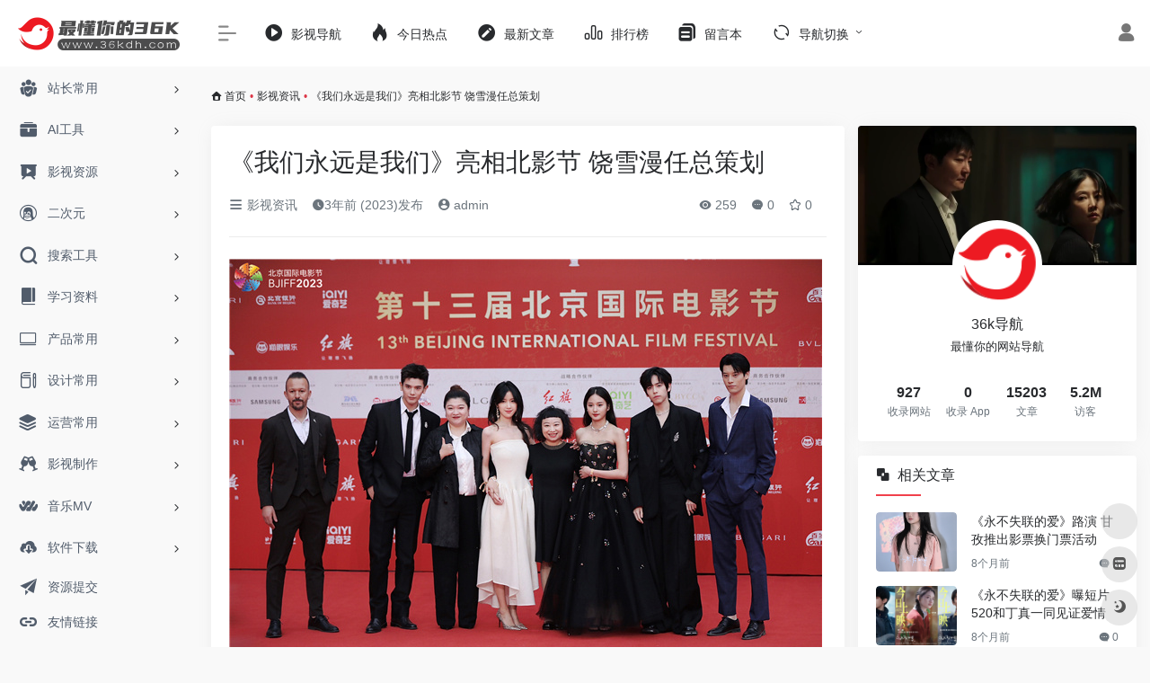

--- FILE ---
content_type: text/html; charset=UTF-8
request_url: https://36kdh.com/3830.html
body_size: 16685
content:
<!DOCTYPE html>
<html lang="zh-Hans" class="io-grey-mode">
<head> 
<script>
    var default_c = "io-grey-mode";
    var night = document.cookie.replace(/(?:(?:^|.*;\s*)io_night_mode\s*\=\s*([^;]*).*$)|^.*$/, "$1"); 
    try {
        if (night === "0") {
            document.documentElement.classList.add("io-black-mode");
            document.documentElement.classList.remove(default_c);
        } else {
            document.documentElement.classList.remove("io-black-mode");
            document.documentElement.classList.add(default_c);
        }
    } catch (_) {}
</script><meta charset="UTF-8">
<meta name="renderer" content="webkit">
<meta name="force-rendering" content="webkit">
<meta http-equiv="X-UA-Compatible" content="IE=edge, chrome=1">
<meta name="viewport" content="width=device-width, initial-scale=1.0, user-scalable=0, minimum-scale=1.0, maximum-scale=0.0, viewport-fit=cover">
<title>《我们永远是我们》亮相北影节 饶雪漫任总策划-36k导航</title>
<meta name="theme-color" content="#f9f9f9" />
<meta name="keywords" content="我们永远是我们,第13届北影节,饶雪漫" />
<meta name="description" content="1905电影网讯 近日，电影《我们永远是我们》亮相北影节开幕红毯，总策划饶雪漫，导演兼编剧夏孟，监制" />
<meta property="og:type" content="article">
<meta property="og:url" content="https://36kdh.com/3830.html"/> 
<meta property="og:title" content="《我们永远是我们》亮相北影节 饶雪漫任总策划-36k导航">
<meta property="og:description" content="1905电影网讯 近日，电影《我们永远是我们》亮相北影节开幕红毯，总策划饶雪漫，导演兼编剧夏孟，监制">
<meta property="og:image" content="https://image11.m1905.cn/uploadfile/2023/0424/20230424112451136938.jpg">
<meta property="og:site_name" content="36k导航">
<link rel="shortcut icon" href="https://36kdh.com/wp-content/uploads/2022/07/36kdh.png">
<link rel="apple-touch-icon" href="https://36kdh.com/wp-content/uploads/2022/07/36kdh.png">
<!--[if IE]><script src="https://36kdh.com/wp-content/themes/onenav/js/html5.min.js"></script><![endif]-->
<meta name='robots' content='max-image-preview:large' />
<link rel='dns-prefetch' href='//at.alicdn.com' />
<link rel="alternate" title="oEmbed (JSON)" type="application/json+oembed" href="https://36kdh.com/wp-json/oembed/1.0/embed?url=https%3A%2F%2F36kdh.com%2F3830.html" />
<link rel="alternate" title="oEmbed (XML)" type="text/xml+oembed" href="https://36kdh.com/wp-json/oembed/1.0/embed?url=https%3A%2F%2F36kdh.com%2F3830.html&#038;format=xml" />
<style id='wp-img-auto-sizes-contain-inline-css' type='text/css'>
img:is([sizes=auto i],[sizes^="auto," i]){contain-intrinsic-size:3000px 1500px}
/*# sourceURL=wp-img-auto-sizes-contain-inline-css */
</style>
<style id='classic-theme-styles-inline-css' type='text/css'>
/*! This file is auto-generated */
.wp-block-button__link{color:#fff;background-color:#32373c;border-radius:9999px;box-shadow:none;text-decoration:none;padding:calc(.667em + 2px) calc(1.333em + 2px);font-size:1.125em}.wp-block-file__button{background:#32373c;color:#fff;text-decoration:none}
/*# sourceURL=/wp-includes/css/classic-themes.min.css */
</style>
<link rel='stylesheet' id='iconfont-css' href='https://36kdh.com/wp-content/themes/onenav/css/iconfont.css?ver=4.1806' type='text/css' media='all' />
<link rel='stylesheet' id='iconfont-io-1-css' href='//at.alicdn.com/t/font_1620678_18rbnd2homc.css' type='text/css' media='all' />
<link rel='stylesheet' id='bootstrap-css' href='https://36kdh.com/wp-content/themes/onenav/css/bootstrap.min.css?ver=4.1806' type='text/css' media='all' />
<link rel='stylesheet' id='lightbox-css' href='https://36kdh.com/wp-content/themes/onenav/css/jquery.fancybox.min.css?ver=4.1806' type='text/css' media='all' />
<link rel='stylesheet' id='style-css' href='https://36kdh.com/wp-content/themes/onenav/css/style.min.css?ver=4.1806' type='text/css' media='all' />
<script type="text/javascript" src="https://36kdh.com/wp-content/themes/onenav/js/jquery.min.js?ver=4.1806" id="jquery-js"></script>
<script type="text/javascript" id="jquery-js-after">
/* <![CDATA[ */
/* <![CDATA[ */ 
        function loadFunc(func) {if (document.all){window.attachEvent("onload",func);}else{window.addEventListener("load",func,false);}}   
        /* ]]]]><![CDATA[> */
//# sourceURL=jquery-js-after
/* ]]> */
</script>
<link rel="canonical" href="https://36kdh.com/3830.html" />
<script charset="UTF-8" id="LA_COLLECT" src="//sdk.51.la/js-sdk-pro.min.js"></script>
                <script>LA.init({id: "Jjn9lgLFM34zDS87",ck: "Jjn9lgLFM34zDS87"})</script><style>.customize-width{max-width:1900px}.sidebar-nav{width:220px}@media (min-width: 768px){.main-content{margin-left:220px;}.main-content .page-header{left:220px;}}</style><!-- 自定义代码 -->
<script>
var _hmt = _hmt || [];
(function() {
  var hm = document.createElement("script");
  hm.src = "https://hm.baidu.com/hm.js?ba9fadd1dceb65aa3ce69ac70341b246";
  var s = document.getElementsByTagName("script")[0]; 
  s.parentNode.insertBefore(hm, s);
})();
</script>
<script charset="UTF-8" id="LA_COLLECT" src="/wp-content/themes/onenav/js/js-sdk-pro.min.js"></script>
<script>LA.init({id:"Jjn9lgLFM34zDS87",ck:"Jjn9lgLFM34zDS87"})</script><!-- end 自定义代码 -->
</head> 
<body class="wp-singular post-template-default single single-post postid-3830 single-format-image wp-theme-onenav sidebar_right post postformat-image">
        <div id="sidebar" class="sticky sidebar-nav fade">
            <div class="modal-dialog h-100  sidebar-nav-inner">
                <div class="sidebar-logo border-bottom border-color">
                    <!-- logo -->
                    <div class="logo overflow-hidden">
                                                <a href="https://36kdh.com" class="logo-expanded">
                            <img src="https://36kdh.com/wp-content/uploads/2022/06/35467567.png" height="40" class="logo-light" alt="36k导航">
                            <img src="https://36kdh.com/wp-content/uploads/2022/06/灰.png" height="40" class="logo-dark d-none" alt="36k导航">
                        </a>
                        <a href="https://36kdh.com" class="logo-collapsed">
                            <img src="https://36kdh.com/wp-content/uploads/2022/07/36kdh.png" height="40" class="logo-light" alt="36k导航">
                            <img src="https://36kdh.com/wp-content/uploads/2022/07/36kdh.png" height="40" class="logo-dark d-none" alt="36k导航">
                        </a>
                    </div>
                    <!-- logo end -->
                </div>
                <div class="sidebar-menu flex-fill">
                    <div class="sidebar-scroll" >
                        <div class="sidebar-menu-inner">
                            <ul> 
                                                                                                        <li class="sidebar-item">
                                                                                        <a href="https://36kdh.com/#term-49" class="" data-change="https://36kdh.com/#term-49">
                                                <i class="io io-tuandui icon-fw icon-lg"></i>
                                                <span>站长常用</span>
                                            </a>
                                            <i class="iconfont icon-arrow-r-m sidebar-more text-sm"></i>
                                            <ul >
                                             
                                                <li>
                                                    <a href="https://36kdh.com/#term-49-52" class=""><span>看直播</span></a>
                                                </li>
                                             
                                                <li>
                                                    <a href="https://36kdh.com/#term-49-50" class=""><span>听音乐</span></a>
                                                </li>
                                             
                                                <li>
                                                    <a href="https://36kdh.com/#term-49-51" class=""><span>看电影</span></a>
                                                </li>
                                             
                                                <li>
                                                    <a href="https://36kdh.com/#term-49-53" class=""><span>花钱购物</span></a>
                                                </li>
                                             
                                                <li>
                                                    <a href="https://36kdh.com/#term-49-55" class=""><span>出行旅游</span></a>
                                                </li>
                                             
                                                <li>
                                                    <a href="https://36kdh.com/#term-49-56" class=""><span>口碑外卖</span></a>
                                                </li>
                                             
                                                <li>
                                                    <a href="https://36kdh.com/#term-49-54" class=""><span>社交论坛</span></a>
                                                </li>
                                             
                                                <li>
                                                    <a href="https://36kdh.com/#term-49-57" class=""><span>其他工具</span></a>
                                                </li>
                                                                                        </ul>
                                        </li>
                                                                        <li class="sidebar-item">
                                                                                        <a href="https://36kdh.com/#term-14196" class="" data-change="https://36kdh.com/#term-14196">
                                                <i class="io io-gongju icon-fw icon-lg"></i>
                                                <span>AI工具</span>
                                            </a>
                                            <i class="iconfont icon-arrow-r-m sidebar-more text-sm"></i>
                                            <ul >
                                             
                                                <li>
                                                    <a href="https://36kdh.com/#term-14196-16949" class=""><span>AI推荐</span></a>
                                                </li>
                                                                                        </ul>
                                        </li>
                                                                        <li class="sidebar-item">
                                                                                        <a href="https://36kdh.com/#term-9" class="" data-change="https://36kdh.com/#term-9">
                                                <i class="io io-yanshi icon-fw icon-lg"></i>
                                                <span>影视资源</span>
                                            </a>
                                            <i class="iconfont icon-arrow-r-m sidebar-more text-sm"></i>
                                            <ul >
                                             
                                                <li>
                                                    <a href="https://36kdh.com/#term-9-267" class=""><span>在线影视</span></a>
                                                </li>
                                             
                                                <li>
                                                    <a href="https://36kdh.com/#term-9-64" class=""><span>4K蓝光</span></a>
                                                </li>
                                             
                                                <li>
                                                    <a href="https://36kdh.com/#term-9-66" class=""><span>美剧</span></a>
                                                </li>
                                             
                                                <li>
                                                    <a href="https://36kdh.com/#term-9-67" class=""><span>日韩剧</span></a>
                                                </li>
                                             
                                                <li>
                                                    <a href="https://36kdh.com/#term-9-7" class=""><span>影视名站</span></a>
                                                </li>
                                             
                                                <li>
                                                    <a href="https://36kdh.com/#term-9-8" class=""><span>电影下载</span></a>
                                                </li>
                                             
                                                <li>
                                                    <a href="https://36kdh.com/#term-9-68" class=""><span>纪录片</span></a>
                                                </li>
                                             
                                                <li>
                                                    <a href="https://36kdh.com/#term-9-69" class=""><span>短片视频</span></a>
                                                </li>
                                             
                                                <li>
                                                    <a href="https://36kdh.com/#term-9-70" class=""><span>字幕</span></a>
                                                </li>
                                             
                                                <li>
                                                    <a href="https://36kdh.com/#term-9-71" class=""><span>影视资讯</span></a>
                                                </li>
                                             
                                                <li>
                                                    <a href="https://36kdh.com/#term-9-72" class=""><span>影评解说</span></a>
                                                </li>
                                                                                        </ul>
                                        </li>
                                                                        <li class="sidebar-item">
                                                                                        <a href="https://36kdh.com/#term-42" class="" data-change="https://36kdh.com/#term-42">
                                                <i class="iconfont icon-linux icon-fw icon-lg"></i>
                                                <span>二次元</span>
                                            </a>
                                            <i class="iconfont icon-arrow-r-m sidebar-more text-sm"></i>
                                            <ul >
                                             
                                                <li>
                                                    <a href="https://36kdh.com/#term-42-43" class=""><span>动漫影音</span></a>
                                                </li>
                                             
                                                <li>
                                                    <a href="https://36kdh.com/#term-42-44" class=""><span>动漫下载</span></a>
                                                </li>
                                             
                                                <li>
                                                    <a href="https://36kdh.com/#term-42-46" class=""><span>漫画</span></a>
                                                </li>
                                             
                                                <li>
                                                    <a href="https://36kdh.com/#term-42-2853" class=""><span>漫图</span></a>
                                                </li>
                                             
                                                <li>
                                                    <a href="https://36kdh.com/#term-42-47" class=""><span>社区</span></a>
                                                </li>
                                                                                        </ul>
                                        </li>
                                                                        <li class="sidebar-item">
                                                                                        <a href="https://36kdh.com/#term-18" class="" data-change="https://36kdh.com/#term-18">
                                                <i class="iconfont icon-search icon-fw icon-lg"></i>
                                                <span>搜索工具</span>
                                            </a>
                                            <i class="iconfont icon-arrow-r-m sidebar-more text-sm"></i>
                                            <ul >
                                             
                                                <li>
                                                    <a href="https://36kdh.com/#term-18-124" class=""><span>网盘搜索</span></a>
                                                </li>
                                             
                                                <li>
                                                    <a href="https://36kdh.com/#term-18-119" class=""><span>聚合搜索</span></a>
                                                </li>
                                             
                                                <li>
                                                    <a href="https://36kdh.com/#term-18-120" class=""><span>BT搜索</span></a>
                                                </li>
                                             
                                                <li>
                                                    <a href="https://36kdh.com/#term-18-121" class=""><span>图书搜索</span></a>
                                                </li>
                                             
                                                <li>
                                                    <a href="https://36kdh.com/#term-18-122" class=""><span>小说搜索</span></a>
                                                </li>
                                             
                                                <li>
                                                    <a href="https://36kdh.com/#term-18-123" class=""><span>图片搜索</span></a>
                                                </li>
                                             
                                                <li>
                                                    <a href="https://36kdh.com/#term-18-125" class=""><span>信息查询</span></a>
                                                </li>
                                                                                        </ul>
                                        </li>
                                                                        <li class="sidebar-item">
                                                                                        <a href="https://36kdh.com/#term-14" class="" data-change="https://36kdh.com/#term-14">
                                                <i class="io io-book icon-fw icon-lg"></i>
                                                <span>学习资料</span>
                                            </a>
                                            <i class="iconfont icon-arrow-r-m sidebar-more text-sm"></i>
                                            <ul >
                                             
                                                <li>
                                                    <a href="https://36kdh.com/#term-14-58" class=""><span>向上学习</span></a>
                                                </li>
                                             
                                                <li>
                                                    <a href="https://36kdh.com/#term-14-60" class=""><span>数学</span></a>
                                                </li>
                                             
                                                <li>
                                                    <a href="https://36kdh.com/#term-14-61" class=""><span>写作</span></a>
                                                </li>
                                             
                                                <li>
                                                    <a href="https://36kdh.com/#term-14-59" class=""><span>公务员</span></a>
                                                </li>
                                             
                                                <li>
                                                    <a href="https://36kdh.com/#term-14-62" class=""><span>公开课</span></a>
                                                </li>
                                             
                                                <li>
                                                    <a href="https://36kdh.com/#term-14-63" class=""><span>其他资料</span></a>
                                                </li>
                                                                                        </ul>
                                        </li>
                                                                        <li class="sidebar-item">
                                                                                        <a href="https://36kdh.com/#term-84" class="" data-change="https://36kdh.com/#term-84">
                                                <i class="iconfont icon-huabanfuben icon-fw icon-lg"></i>
                                                <span>产品常用</span>
                                            </a>
                                            <i class="iconfont icon-arrow-r-m sidebar-more text-sm"></i>
                                            <ul >
                                             
                                                <li>
                                                    <a href="https://36kdh.com/#term-84-110" class=""><span>思维导图</span></a>
                                                </li>
                                             
                                                <li>
                                                    <a href="https://36kdh.com/#term-84-112" class=""><span>产品设计</span></a>
                                                </li>
                                             
                                                <li>
                                                    <a href="https://36kdh.com/#term-84-2676" class=""><span>界面设计</span></a>
                                                </li>
                                             
                                                <li>
                                                    <a href="https://36kdh.com/#term-84-2677" class=""><span>网页设计</span></a>
                                                </li>
                                             
                                                <li>
                                                    <a href="https://36kdh.com/#term-84-2463" class=""><span>产品协作</span></a>
                                                </li>
                                             
                                                <li>
                                                    <a href="https://36kdh.com/#term-84-111" class=""><span>学习参考</span></a>
                                                </li>
                                             
                                                <li>
                                                    <a href="https://36kdh.com/#term-84-113" class=""><span>产品资讯</span></a>
                                                </li>
                                                                                        </ul>
                                        </li>
                                                                        <li class="sidebar-item">
                                                                                        <a href="https://36kdh.com/#term-19" class="" data-change="https://36kdh.com/#term-19">
                                                <i class="io io-change icon-fw icon-lg"></i>
                                                <span>设计常用</span>
                                            </a>
                                            <i class="iconfont icon-arrow-r-m sidebar-more text-sm"></i>
                                            <ul >
                                             
                                                <li>
                                                    <a href="https://36kdh.com/#term-19-75" class=""><span>设计工具</span></a>
                                                </li>
                                             
                                                <li>
                                                    <a href="https://36kdh.com/#term-19-2678" class=""><span>UI素材</span></a>
                                                </li>
                                             
                                                <li>
                                                    <a href="https://36kdh.com/#term-19-73" class=""><span>图库</span></a>
                                                </li>
                                             
                                                <li>
                                                    <a href="https://36kdh.com/#term-19-76" class=""><span>图标</span></a>
                                                </li>
                                             
                                                <li>
                                                    <a href="https://36kdh.com/#term-19-74" class=""><span>在线工具</span></a>
                                                </li>
                                             
                                                <li>
                                                    <a href="https://36kdh.com/#term-19-78" class=""><span>在线配色</span></a>
                                                </li>
                                             
                                                <li>
                                                    <a href="https://36kdh.com/#term-19-82" class=""><span>界面灵感</span></a>
                                                </li>
                                             
                                                <li>
                                                    <a href="https://36kdh.com/#term-19-81" class=""><span>灵感创意</span></a>
                                                </li>
                                             
                                                <li>
                                                    <a href="https://36kdh.com/#term-19-83" class=""><span>网页灵感</span></a>
                                                </li>
                                             
                                                <li>
                                                    <a href="https://36kdh.com/#term-19-79" class=""><span>设计社区</span></a>
                                                </li>
                                             
                                                <li>
                                                    <a href="https://36kdh.com/#term-19-77" class=""><span>设计教程</span></a>
                                                </li>
                                                                                        </ul>
                                        </li>
                                                                        <li class="sidebar-item">
                                                                                        <a href="https://36kdh.com/#term-15" class="" data-change="https://36kdh.com/#term-15">
                                                <i class="iconfont icon-category icon-fw icon-lg"></i>
                                                <span>运营常用</span>
                                            </a>
                                            <i class="iconfont icon-arrow-r-m sidebar-more text-sm"></i>
                                            <ul >
                                             
                                                <li>
                                                    <a href="https://36kdh.com/#term-15-109" class=""><span>自媒体</span></a>
                                                </li>
                                             
                                                <li>
                                                    <a href="https://36kdh.com/#term-15-104" class=""><span>热点数据</span></a>
                                                </li>
                                             
                                                <li>
                                                    <a href="https://36kdh.com/#term-15-100" class=""><span>在线工具</span></a>
                                                </li>
                                             
                                                <li>
                                                    <a href="https://36kdh.com/#term-15-102" class=""><span>排版工具</span></a>
                                                </li>
                                             
                                                <li>
                                                    <a href="https://36kdh.com/#term-15-106" class=""><span>二维码生成</span></a>
                                                </li>
                                             
                                                <li>
                                                    <a href="https://36kdh.com/#term-15-105" class=""><span>视频剪辑</span></a>
                                                </li>
                                             
                                                <li>
                                                    <a href="https://36kdh.com/#term-15-101" class=""><span>seo工具</span></a>
                                                </li>
                                             
                                                <li>
                                                    <a href="https://36kdh.com/#term-15-103" class=""><span>收集数据</span></a>
                                                </li>
                                             
                                                <li>
                                                    <a href="https://36kdh.com/#term-15-107" class=""><span>在线协作</span></a>
                                                </li>
                                             
                                                <li>
                                                    <a href="https://36kdh.com/#term-15-108" class=""><span>运营资讯</span></a>
                                                </li>
                                                                                        </ul>
                                        </li>
                                                                        <li class="sidebar-item">
                                                                                        <a href="https://36kdh.com/#term-20" class="" data-change="https://36kdh.com/#term-20">
                                                <i class="iconfont icon-links icon-fw icon-lg"></i>
                                                <span>影视制作</span>
                                            </a>
                                            <i class="iconfont icon-arrow-r-m sidebar-more text-sm"></i>
                                            <ul >
                                             
                                                <li>
                                                    <a href="https://36kdh.com/#term-20-126" class=""><span>影视素材</span></a>
                                                </li>
                                             
                                                <li>
                                                    <a href="https://36kdh.com/#term-20-128" class=""><span>剪辑相关</span></a>
                                                </li>
                                             
                                                <li>
                                                    <a href="https://36kdh.com/#term-20-129" class=""><span>渲染平台</span></a>
                                                </li>
                                             
                                                <li>
                                                    <a href="https://36kdh.com/#term-20-127" class=""><span>软件插件</span></a>
                                                </li>
                                             
                                                <li>
                                                    <a href="https://36kdh.com/#term-20-130" class=""><span>学习论坛</span></a>
                                                </li>
                                                                                        </ul>
                                        </li>
                                                                        <li class="sidebar-item">
                                                                                        <a href="https://36kdh.com/#term-21" class="" data-change="https://36kdh.com/#term-21">
                                                <i class="io io-iowen icon-fw icon-lg"></i>
                                                <span>音乐MV</span>
                                            </a>
                                            <i class="iconfont icon-arrow-r-m sidebar-more text-sm"></i>
                                            <ul >
                                             
                                                <li>
                                                    <a href="https://36kdh.com/#term-21-114" class=""><span>在线音乐</span></a>
                                                </li>
                                             
                                                <li>
                                                    <a href="https://36kdh.com/#term-21-866" class=""><span>音乐下载</span></a>
                                                </li>
                                             
                                                <li>
                                                    <a href="https://36kdh.com/#term-21-116" class=""><span>高清MV</span></a>
                                                </li>
                                             
                                                <li>
                                                    <a href="https://36kdh.com/#term-21-117" class=""><span>电台FM</span></a>
                                                </li>
                                             
                                                <li>
                                                    <a href="https://36kdh.com/#term-21-118" class=""><span>其他音乐</span></a>
                                                </li>
                                                                                        </ul>
                                        </li>
                                                                        <li class="sidebar-item">
                                                                                        <a href="https://36kdh.com/#term-16" class="" data-change="https://36kdh.com/#term-16">
                                                <i class="io io-xiazai1 icon-fw icon-lg"></i>
                                                <span>软件下载</span>
                                            </a>
                                            <i class="iconfont icon-arrow-r-m sidebar-more text-sm"></i>
                                            <ul >
                                             
                                                <li>
                                                    <a href="https://36kdh.com/#term-16-45" class=""><span>游戏下载</span></a>
                                                </li>
                                             
                                                <li>
                                                    <a href="https://36kdh.com/#term-16-94" class=""><span>资源站</span></a>
                                                </li>
                                             
                                                <li>
                                                    <a href="https://36kdh.com/#term-16-923" class=""><span>下载站</span></a>
                                                </li>
                                             
                                                <li>
                                                    <a href="https://36kdh.com/#term-16-95" class=""><span>破解站</span></a>
                                                </li>
                                             
                                                <li>
                                                    <a href="https://36kdh.com/#term-16-907" class=""><span>电脑软件</span></a>
                                                </li>
                                             
                                                <li>
                                                    <a href="https://36kdh.com/#term-16-96" class=""><span>安卓下载</span></a>
                                                </li>
                                             
                                                <li>
                                                    <a href="https://36kdh.com/#term-16-97" class=""><span>苹果下载</span></a>
                                                </li>
                                             
                                                <li>
                                                    <a href="https://36kdh.com/#term-16-98" class=""><span>下载工具</span></a>
                                                </li>
                                             
                                                <li>
                                                    <a href="https://36kdh.com/#term-16-99" class=""><span>网页插件</span></a>
                                                </li>
                                                                                        </ul>
                                        </li>
                                                                        <li class="sidebar-item">
                                                                                        <a href="https://36kdh.com/#term-86" class="" data-change="https://36kdh.com/#term-86">
                                                <i class="iconfont icon-globe icon-fw icon-lg"></i>
                                                <span>导航网址</span>
                                            </a>
                                            <i class="iconfont icon-arrow-r-m sidebar-more text-sm"></i>
                                            <ul >
                                             
                                                <li>
                                                    <a href="https://36kdh.com/#term-86-87" class=""><span>综合</span></a>
                                                </li>
                                             
                                                <li>
                                                    <a href="https://36kdh.com/#term-86-88" class=""><span>学习</span></a>
                                                </li>
                                             
                                                <li>
                                                    <a href="https://36kdh.com/#term-86-89" class=""><span>学术</span></a>
                                                </li>
                                             
                                                <li>
                                                    <a href="https://36kdh.com/#term-86-91" class=""><span>影视</span></a>
                                                </li>
                                             
                                                <li>
                                                    <a href="https://36kdh.com/#term-86-93" class=""><span>产品</span></a>
                                                </li>
                                             
                                                <li>
                                                    <a href="https://36kdh.com/#term-86-90" class=""><span>设计</span></a>
                                                </li>
                                             
                                                <li>
                                                    <a href="https://36kdh.com/#term-86-92" class=""><span>运营</span></a>
                                                </li>
                                                                                        </ul>
                                        </li>
                                                                        <li class="sidebar-item">
                                                                                        <a href="https://36kdh.com/#term-15838" class="" data-change="https://36kdh.com/#term-15838">
                                                <i class="iconfont icon-category icon-fw icon-lg"></i>
                                                <span>乱七八糟</span>
                                            </a>
                                            <i class="iconfont icon-arrow-r-m sidebar-more text-sm"></i>
                                            <ul >
                                             
                                                <li>
                                                    <a href="https://36kdh.com/#term-15838-85" class=""><span>未分类</span></a>
                                                </li>
                                             
                                                <li>
                                                    <a href="https://36kdh.com/#term-15838-15839" class=""><span>失效站点</span></a>
                                                </li>
                                                                                        </ul>
                                        </li>
                                 
                            </ul>
                        </div>
                    </div>
                </div>
                <div class="border-top py-2 border-color">
                    <div class="flex-bottom">
                        <ul> 
                            <li id="menu-item-64" class="menu-item menu-item-type-post_type menu-item-object-page menu-item-64 sidebar-item"><a href="https://36kdh.com/tijiao">
        <i class="iconfont icon-tougao icon-fw icon-lg"></i>
                <span>资源提交</span></a></li>
<li id="menu-item-65" class="menu-item menu-item-type-post_type menu-item-object-page menu-item-65 sidebar-item"><a href="https://36kdh.com/links">
        <i class="iconfont icon-url icon-fw icon-lg"></i>
                <span>友情链接</span></a></li>
 
                        </ul>
                    </div>
                </div>
            </div>
        </div>
        <div class="main-content flex-fill">    <div class=" header-nav">
        <div id="header" class="page-header sticky">
            <div class="navbar navbar-expand-md">
                <div class="container-fluid p-0 position-relative">
                    <div class="position-absolute w-100 text-center">
                        <a href="https://36kdh.com" class="navbar-brand d-md-none m-0" title="36k导航">
                            <img src="https://36kdh.com/wp-content/uploads/2022/06/35467567.png" class="logo-light" alt="36k导航" height="30">
                            <img src="https://36kdh.com/wp-content/uploads/2022/06/灰.png" class="logo-dark d-none" alt="36k导航" height="30">
                        </a>
                    </div>
                    <div class="nav-item d-md-none mobile-menu py-2 position-relative"><a href="javascript:" id="sidebar-switch" data-toggle="modal" data-target="#sidebar"><i class="iconfont icon-classification icon-lg"></i></a></div>                    <div class="collapse navbar-collapse order-2 order-md-1">
                        <div class="header-mini-btn">
                            <label>
                                <input id="mini-button" type="checkbox" checked="checked">
                                <svg viewBox="0 0 100 100" xmlns="http://www.w3.org/2000/svg"> 
                                    <path class="line--1" d="M0 40h62c18 0 18-20-17 5L31 55"></path>
                                    <path class="line--2" d="M0 50h80"></path>
                                    <path class="line--3" d="M0 60h62c18 0 18 20-17-5L31 45"></path>
                                </svg>
                            </label>
                        
                        </div>
                                                <ul class="navbar-nav navbar-top site-menu mr-4">
                            <li id="menu-item-1779" class="menu-item menu-item-type-custom menu-item-object-custom menu-item-1779"><a href="https://klyingshi1.com/">
        <i class="io io-caozuoshili icon-fw icon-lg"></i>
                <span>影视导航</span></a></li>
<li id="menu-item-201" class="menu-item menu-item-type-custom menu-item-object-custom menu-item-201"><a href="https://36kdh.com/hotnews/">
        <i class="iconfont icon-hot icon-fw icon-lg"></i>
                <span>今日热点</span></a></li>
<li id="menu-item-84" class="menu-item menu-item-type-post_type menu-item-object-page menu-item-84"><a href="https://36kdh.com/wenzhang">
        <i class="iconfont icon-modify icon-fw icon-lg"></i>
                <span>最新文章</span></a></li>
<li id="menu-item-85" class="menu-item menu-item-type-post_type menu-item-object-page menu-item-85"><a href="https://36kdh.com/paihangban">
        <i class="io io-rankings icon-fw icon-lg"></i>
                <span>排行榜</span></a></li>
<li id="menu-item-196" class="menu-item menu-item-type-post_type menu-item-object-page menu-item-196"><a href="https://36kdh.com/%e7%95%99%e8%a8%80%e6%9c%ac">
        <i class="iconfont icon-instructions icon-fw icon-lg"></i>
                <span>留言本</span></a></li>
<li id="menu-item-14167" class="menu-item menu-item-type-custom menu-item-object-custom menu-item-home menu-item-has-children menu-item-14167"><a href="https://36kdh.com/#">
        <i class="iconfont icon-refresh icon-fw icon-lg"></i>
                <span>导航切换</span></a>
<ul class="sub-menu">
	<li id="menu-item-14168" class="menu-item menu-item-type-post_type menu-item-object-page menu-item-14168"><a href="https://36kdh.com/ai">
        <i class="iconfont icon-smiley-circle icon-fw icon-lg"></i>
                <span>ai导航</span></a></li>
</ul>
</li>
 
                        </ul>
                    </div>
                    <ul class="nav navbar-menu text-xs order-1 order-md-2 position-relative">
                                                                            <li class="nav-login ml-3 ml-md-4">
                                <a href="https://36kdh.com/login/?redirect_to=https://36kdh.com/3830.html" title="登录"><i class="iconfont icon-user icon-lg"></i></a>
                            </li>
                                                                                            </ul>
                </div>
            </div>
        </div>
        <div class="placeholder"></div>
            </div>
  <div id="content" class="container my-3 my-md-4">
    <nav class="text-xs mb-3 mb-md-4"  aria-label="breadcrumb"><i class="iconfont icon-home"></i> <a class="crumbs" href="https://36kdh.com/">首页</a><i class="text-danger px-1">•</i><a href="https://36kdh.com/yingshizx" rel="category tag">影视资讯</a><i class="text-danger px-1">•</i><span aria-current="page">《我们永远是我们》亮相北影节 饶雪漫任总策划</span></nav>    <main class="content" role="main">
    <div class="content-wrap">
        <div class="content-layout">
                <div class="panel card">
        <div class="card-body">
        <div class="panel-header mb-4"><h1 class="h3 mb-3">《我们永远是我们》亮相北影节 饶雪漫任总策划</h1><div class="d-flex flex-fill text-muted text-sm pb-4 border-bottom border-t"><span class="mr-3 d-none d-sm-block"><a href="https://36kdh.com/yingshizx"><i class="iconfont icon-classification"></i> 影视资讯</a></span><span class="mr-3"><i class="iconfont icon-time"></i><span title="2023年4月24日 pm5:55发布">3年前 (2023)发布</span></span><span class="mr-3"><a href="https://36kdh.com/author/1" title="admin"><i class="iconfont icon-user-circle"></i> admin</a></span><div class="flex-fill"></div><span class="views mr-3"><i class="iconfont icon-chakan"></i> 259</span><span class="mr-3"><a class="smooth-n" href="#comments"> <i class="iconfont icon-comment"></i> 0</a></span>
                <span class="mr-3"><a class="btn-like btn-link-like " href="javascript:;" data-action="post_star" data-post_type="post" data-id="3830" data-ticket="509fb67628"><i class="star-ico iconfont icon-collection-line"></i> <span class="star-count-3830">0</span></a></span></div></div>                <div class="panel-body single mt-2"> 
            <img decoding="async" data-src="https://image11.m1905.cn/uploadfile/2023/0424/20230424112441851683.jpg" src="https://36kdh.com/wp-content/themes/onenav/images/t.png" alt="《我们永远是我们》亮相北影节 饶雪漫任总策划" style="margin: 0 auto" />
</p>
<p><strong>1905电影网讯</strong> 近日，电影《<a class="external" href="https://36kdh.com/tag/%e6%88%91%e4%bb%ac%e6%b0%b8%e8%bf%9c%e6%98%af%e6%88%91%e4%bb%ac" title="查看与 我们永远是我们 相关的文章" target="_blank">我们永远是我们</a>》亮相北影节开幕红毯，总策划<a class="external" href="https://36kdh.com/tag/%e9%a5%b6%e9%9b%aa%e6%bc%ab" title="查看与 饶雪漫 相关的文章" target="_blank">饶雪漫</a>，导演兼编剧夏孟，监制夏钢，主演米咪、陈昕葳、姚弛、胡春杨等亮相。</p>
</p>
<p>影片讲述了敏感细腻、自律清醒的明艳拽姐路美丽（米咪 饰）和真诚善良、性格怯懦恋爱脑的甜妹司天怡（陈昕葳 饰）两个性格迥异的儿时玩伴在遭遇人生的重大变故后重逢，彼此陪伴踏上治愈伤痛的旅途的故事。尽管一路历经种种麻烦坎坷，但两人仍然不离不弃为爱奋力一搏，最终在旅途中找回了生活的勇气，遇见真爱开启全新的人生。</p>
</p>
<img decoding="async" data-src="https://image11.m1905.cn/uploadfile/2023/0424/20230424112447239712.jpg" src="https://36kdh.com/wp-content/themes/onenav/images/t.png" alt="《我们永远是我们》亮相北影节 饶雪漫任总策划" style="margin: 0 auto" />
</p>
<p>总策划饶雪漫作为著名作家、编剧，曾参与了制作了电影《左耳》《大约在冬季》《秘果》等一众华语青春爱情代表影片，同时旗下公司拥有海量影视文学IP。导演兼编剧夏孟是北京电影学院导演系硕士研究生，专业科班出身；而监制夏钢更是知名导演，两届中国电影金鸡奖最佳导演获得者。</p>
</p>
<img decoding="async" data-src="https://image11.m1905.cn/uploadfile/2023/0424/20230424112451136938.jpg" src="https://36kdh.com/wp-content/themes/onenav/images/t.png" alt="《我们永远是我们》亮相北影节 饶雪漫任总策划" style="margin: 0 auto" />
</p>
<p>影片作为一部轻喜剧电影，聚集了黑色幽默、公路、浪漫爱情、闺蜜情等元素，避开了以往爱情电影的一贯套路，以真诚和真实去讲述爱情、友情和宿命，探讨面对失恋、疾病，女性应该如何自我开解，给予身处迷茫困顿的当代年轻人战胜生活的勇气和力量。</p>
</p>
<p>据悉，电影《我们永远是我们》计划于2023年上映。</p></p>
        </div>
        <div class="post-tags my-3"><i class="iconfont icon-tags mr-2"></i><a href="https://36kdh.com/yingshizx" class="btn vc-l-red btn-sm text-xs text-height-xs m-1 rounded-pill"  rel="tag" title="查看更多文章"># 影视资讯</a><a href="https://36kdh.com/tag/%e6%88%91%e4%bb%ac%e6%b0%b8%e8%bf%9c%e6%98%af%e6%88%91%e4%bb%ac" class="btn vc-l-violet btn-sm text-xs text-height-xs m-1 rounded-pill"  rel="tag" title="查看更多文章"># 我们永远是我们</a><a href="https://36kdh.com/tag/%e7%ac%ac13%e5%b1%8a%e5%8c%97%e5%bd%b1%e8%8a%82" class="btn vc-l-violet btn-sm text-xs text-height-xs m-1 rounded-pill"  rel="tag" title="查看更多文章"># 第13届北影节</a><a href="https://36kdh.com/tag/%e9%a5%b6%e9%9b%aa%e6%bc%ab" class="btn vc-l-blue btn-sm text-xs text-height-xs m-1 rounded-pill"  rel="tag" title="查看更多文章"># 饶雪漫</a></div><div class="text-xs text-muted"><div><span>©</span> 版权声明</div><div class="posts-copyright">文章版权归作者所有，未经允许请勿转载。</div></div> 
                </div>
    </div>
        <div class="near-navigation rounded mt-4 py-2">
                        <div class="nav previous border-right border-color">
            <a class="near-permalink" href="https://36kdh.com/3829.html">
            <span>上一篇</span>
            <h4 class="near-title">沈腾夸《长空之王》“真好看” 现场作诗赞美导演</h4>
            </a>
        </div>
                        <div class="nav next border-left border-color">
            <a class="near-permalink" href="https://36kdh.com/3831.html">
            <span>下一篇</span>
            <h4 class="near-title">惊喜!中国航天第一人杨利伟现身《长空之王》首映</h4>
        </a>
        </div>
            </div>
                <h4 class="text-gray text-lg my-4"><i class="site-tag iconfont icon-book icon-lg mr-1" ></i>相关文章</h4>
            <div class="row mb-n4"> 
                                <div class="col-6 col-md-4">
                            <div class="card-post list-item">
                <div class="media media-4x3 p-0 rounded">
                                        <a class="media-content" href="https://36kdh.com/16915.html" target="_blank" data-src="https://image11.m1905.cn/uploadfile/2025/0520/20250520105419349731.jpg"></a>
                                    </div>
                <div class="list-content">
                    <div class="list-body">
                        <a href="https://36kdh.com/16915.html" target="_blank" class="list-title text-md overflowClip_2">
                        《永不失联的爱》曝短片 520和丁真一同见证爱情                        </a>
                    </div>
                    <div class="list-footer">
                        <div class="d-flex flex-fill align-items-center">
                            <a href="https://36kdh.com/author/1" class="flex-avatar mr-1" target="_blank">
                            <img alt='' src='https://cdn.iocdn.cc/avatar/228d728555213a8ac7d376090429eef7?s=20&#038;d=wavatar&#038;r=g' srcset='https://cdn.iocdn.cc/avatar/228d728555213a8ac7d376090429eef7?s=40&#038;d=wavatar&#038;r=g 2x' class='avatar avatar-20 photo' height='20' width='20' loading='lazy' decoding='async'/>               
                            </a>
                            <a href="https://36kdh.com/author/1" class="d-none d-md-inline-block text-xs" target="_blank">admin</a>
                            <div class="flex-fill"></div>
                            <div class="text-muted text-xs">
                                <span class="views mr-1"><i class="iconfont icon-chakan mr-1"></i>28</span>                                                            </div>
                        </div>
                    </div>
                </div>
            </div>                                

                </div>
                            <div class="col-6 col-md-4">
                            <div class="card-post list-item">
                <div class="media media-4x3 p-0 rounded">
                                        <a class="media-content" href="https://36kdh.com/11770.html" target="_blank" data-src="https://image11.m1905.cn/uploadfile/2024/0528/20240528034343666580.jpg"></a>
                                    </div>
                <div class="list-content">
                    <div class="list-body">
                        <a href="https://36kdh.com/11770.html" target="_blank" class="list-title text-md overflowClip_2">
                        黄明昊深情献唱《沙漏》推广曲 回忆拉满再现青春                        </a>
                    </div>
                    <div class="list-footer">
                        <div class="d-flex flex-fill align-items-center">
                            <a href="https://36kdh.com/author/1" class="flex-avatar mr-1" target="_blank">
                            <img alt='' src='https://cdn.iocdn.cc/avatar/228d728555213a8ac7d376090429eef7?s=20&#038;d=wavatar&#038;r=g' srcset='https://cdn.iocdn.cc/avatar/228d728555213a8ac7d376090429eef7?s=40&#038;d=wavatar&#038;r=g 2x' class='avatar avatar-20 photo' height='20' width='20' loading='lazy' decoding='async'/>               
                            </a>
                            <a href="https://36kdh.com/author/1" class="d-none d-md-inline-block text-xs" target="_blank">admin</a>
                            <div class="flex-fill"></div>
                            <div class="text-muted text-xs">
                                <span class="views mr-1"><i class="iconfont icon-chakan mr-1"></i>40</span>                                                            </div>
                        </div>
                    </div>
                </div>
            </div>                                

                </div>
                            <div class="col-6 col-md-4">
                            <div class="card-post list-item">
                <div class="media media-4x3 p-0 rounded">
                                        <a class="media-content" href="https://36kdh.com/8795.html" target="_blank" data-src="https://image11.m1905.cn/uploadfile/2023/1229/20231229114027921125.jpg"></a>
                                    </div>
                <div class="list-content">
                    <div class="list-body">
                        <a href="https://36kdh.com/8795.html" target="_blank" class="list-title text-md overflowClip_2">
                        《沙漏》首曝预告 邱天包上恩黄明昊演绎疼痛青春                        </a>
                    </div>
                    <div class="list-footer">
                        <div class="d-flex flex-fill align-items-center">
                            <a href="https://36kdh.com/author/1" class="flex-avatar mr-1" target="_blank">
                            <img alt='' src='https://cdn.iocdn.cc/avatar/228d728555213a8ac7d376090429eef7?s=20&#038;d=wavatar&#038;r=g' srcset='https://cdn.iocdn.cc/avatar/228d728555213a8ac7d376090429eef7?s=40&#038;d=wavatar&#038;r=g 2x' class='avatar avatar-20 photo' height='20' width='20' loading='lazy' decoding='async'/>               
                            </a>
                            <a href="https://36kdh.com/author/1" class="d-none d-md-inline-block text-xs" target="_blank">admin</a>
                            <div class="flex-fill"></div>
                            <div class="text-muted text-xs">
                                <span class="views mr-1"><i class="iconfont icon-chakan mr-1"></i>66</span>                                                            </div>
                        </div>
                    </div>
                </div>
            </div>                                

                </div>
                            <div class="col-6 col-md-4">
                            <div class="card-post list-item">
                <div class="media media-4x3 p-0 rounded">
                                        <a class="media-content" href="https://36kdh.com/16900.html" target="_blank" data-src="https://image11.m1905.cn/uploadfile/2025/0519/20250519111916315373.jpg"></a>
                                    </div>
                <div class="list-content">
                    <div class="list-body">
                        <a href="https://36kdh.com/16900.html" target="_blank" class="list-title text-md overflowClip_2">
                        《永不失联的爱》路演 饶雪漫、丁真助力粉丝告白                        </a>
                    </div>
                    <div class="list-footer">
                        <div class="d-flex flex-fill align-items-center">
                            <a href="https://36kdh.com/author/1" class="flex-avatar mr-1" target="_blank">
                            <img alt='' src='https://cdn.iocdn.cc/avatar/228d728555213a8ac7d376090429eef7?s=20&#038;d=wavatar&#038;r=g' srcset='https://cdn.iocdn.cc/avatar/228d728555213a8ac7d376090429eef7?s=40&#038;d=wavatar&#038;r=g 2x' class='avatar avatar-20 photo' height='20' width='20' loading='lazy' decoding='async'/>               
                            </a>
                            <a href="https://36kdh.com/author/1" class="d-none d-md-inline-block text-xs" target="_blank">admin</a>
                            <div class="flex-fill"></div>
                            <div class="text-muted text-xs">
                                <span class="views mr-1"><i class="iconfont icon-chakan mr-1"></i>21</span>                                                            </div>
                        </div>
                    </div>
                </div>
            </div>                                

                </div>
                            <div class="col-6 col-md-4">
                            <div class="card-post list-item">
                <div class="media media-4x3 p-0 rounded">
                                        <a class="media-content" href="https://36kdh.com/16947.html" target="_blank" data-src="https://image11.m1905.cn/uploadfile/2025/0521/20250521011728377565.jpg"></a>
                                    </div>
                <div class="list-content">
                    <div class="list-body">
                        <a href="https://36kdh.com/16947.html" target="_blank" class="list-title text-md overflowClip_2">
                        《永不失联的爱》路演 甘孜推出影票换门票活动                        </a>
                    </div>
                    <div class="list-footer">
                        <div class="d-flex flex-fill align-items-center">
                            <a href="https://36kdh.com/author/1" class="flex-avatar mr-1" target="_blank">
                            <img alt='' src='https://cdn.iocdn.cc/avatar/228d728555213a8ac7d376090429eef7?s=20&#038;d=wavatar&#038;r=g' srcset='https://cdn.iocdn.cc/avatar/228d728555213a8ac7d376090429eef7?s=40&#038;d=wavatar&#038;r=g 2x' class='avatar avatar-20 photo' height='20' width='20' loading='lazy' decoding='async'/>               
                            </a>
                            <a href="https://36kdh.com/author/1" class="d-none d-md-inline-block text-xs" target="_blank">admin</a>
                            <div class="flex-fill"></div>
                            <div class="text-muted text-xs">
                                <span class="views mr-1"><i class="iconfont icon-chakan mr-1"></i>24</span>                                                            </div>
                        </div>
                    </div>
                </div>
            </div>                                

                </div>
                            <div class="col-6 col-md-4">
                            <div class="card-post list-item">
                <div class="media media-4x3 p-0 rounded">
                                        <a class="media-content" href="https://36kdh.com/2271.html" target="_blank" data-src="https://image11.m1905.cn/uploadfile/2022/1220/20221220105332465527.jpg"></a>
                                    </div>
                <div class="list-content">
                    <div class="list-body">
                        <a href="https://36kdh.com/2271.html" target="_blank" class="list-title text-md overflowClip_2">
                        饶雪漫透露影版《沙漏》进展 钟汉良不再担任导演                        </a>
                    </div>
                    <div class="list-footer">
                        <div class="d-flex flex-fill align-items-center">
                            <a href="https://36kdh.com/author/1" class="flex-avatar mr-1" target="_blank">
                            <img alt='' src='https://cdn.iocdn.cc/avatar/228d728555213a8ac7d376090429eef7?s=20&#038;d=wavatar&#038;r=g' srcset='https://cdn.iocdn.cc/avatar/228d728555213a8ac7d376090429eef7?s=40&#038;d=wavatar&#038;r=g 2x' class='avatar avatar-20 photo' height='20' width='20' loading='lazy' decoding='async'/>               
                            </a>
                            <a href="https://36kdh.com/author/1" class="d-none d-md-inline-block text-xs" target="_blank">admin</a>
                            <div class="flex-fill"></div>
                            <div class="text-muted text-xs">
                                <span class="views mr-1"><i class="iconfont icon-chakan mr-1"></i>53</span>                                                            </div>
                        </div>
                    </div>
                </div>
            </div>                                

                </div>
                        </div>
            
<!-- comments -->
<div id="comments" class="comments">
	<h2 id="comments-list-title" class="comments-title h5 mx-1 my-4">
		<i class="iconfont icon-comment"></i>
		<span class="noticom">
			<a href="https://36kdh.com/3830.html#respond" class="comments-title" >暂无评论</a> 
		</span>
	</h2> 
	<div class="card">
		<div class="card-body"> 
						<div id="respond_box">
				<div id="respond" class="comment-respond">
										<form id="commentform" class="text-sm mb-4">	
						<div class="visitor-avatar d-flex flex-fill mb-2">
														<img class="v-avatar rounded-circle" src="https://36kdh.com/wp-content/themes/onenav/images/gravatar.jpg">
													</div> 
						<div class="comment-textarea mb-3">
							<textarea name="comment" id="comment" class="form-control" placeholder="输入评论内容..." tabindex="4" cols="50" rows="3"></textarea>
						</div>
							
						<div id="comment-author-info" class="row  row-sm">
							<div class="col-12 col-md-6 mb-3"><input type="text" name="author" id="author" class="form-control" value="" size="22" placeholder="昵称" tabindex="2"/></div>	
							<div class="col-12 col-md-6 mb-3"><input type="text" name="email" id="email" class="form-control" value="" size="22" placeholder="邮箱" tabindex="3" /></div>
						</div>
												<p style="display: none !important;"><label>&#916;<textarea name="ak_hp_textarea" cols="45" rows="8" maxlength="100"></textarea></label><input type="hidden" id="ak_js_1" name="ak_js" value="108"/><script>document.getElementById( "ak_js_1" ).setAttribute( "value", ( new Date() ).getTime() );</script></p>						<div class="com-footer d-flex justify-content-end flex-wrap">
							<input type="hidden" id="_wpnonce" name="_wpnonce" value="d654d69c1c" /><input type="hidden" name="_wp_http_referer" value="/3830.html" />							<a rel="nofollow" id="cancel-comment-reply-link" style="display: none;" href="javascript:;" class="btn btn-light custom_btn-outline mx-2">再想想</a>
														<button class="btn btn-dark custom_btn-d ml-2" type="submit" id="submit">发表评论</button>
							<input type="hidden" name="action" value="ajax_comment"/>
							<input type='hidden' name='comment_post_ID' value='3830' id='comment_post_ID' />
<input type='hidden' name='comment_parent' id='comment_parent' value='0' />
						</div>
					</form>
					<div class="clear"></div>
									</div>
			</div>	
						<div id="loading-comments"><span></span></div>
						<div class="not-comment card"><div class="card-body nothing text-center color-d">暂无评论...</div></div>
					
		</div>	
	</div>
</div><!-- comments end -->
        </div> 
    </div> 
    <div class="sidebar sidebar-tools d-none d-lg-block">
				<div id="about_website-3" class="card io-sidebar-widget io-widget-about-website">        <div class="widget-author-cover">
            <div class="media media-2x1">
                <div class="media-content" style="background-image: url(https://36kdh.com/wp-content/uploads/2022/07/16.png);"></div>
            </div>
            <div class="widget-author-avatar"> 
                <div class="flex-avatar"> 
                    <img src="https://36kdh.com/wp-content/uploads/2022/07/你的鸟是透明的.png" height="90" width="90"> 
                </div>
            </div>
        </div>
        <div class="widget-author-meta text-center p-4">
            <div class="h6 mb-3">36k导航<small class="d-block mt-2">最懂你的网站导航</small> </div>
                        <div class="desc text-xs mb-3 overflowClip_2"></div>
            <div class="row no-gutters text-center">
                <div class="col">
                    <span class="font-theme font-weight-bold text-md">927</span><small class="d-block text-xs text-muted">收录网站</small>
                </div>
                <div class="col">
                    <span class="font-theme font-weight-bold text-md">0</span><small class="d-block text-xs text-muted">收录 App</small>
                </div>
                <div class="col">
                    <span class="font-theme font-weight-bold text-md">15203</span><small class="d-block text-xs text-muted">文章</small>
                </div>
                <div class="col">
                    <span class="font-theme font-weight-bold text-md">5.2M</span><small class="d-block text-xs text-muted">访客</small>
                </div>
            </div>
        </div>
        </div><div id="related_post-3" class="card io-sidebar-widget related_post"><div class="card-header widget-header"><h3 class="text-md mb-0"><i class="mr-2 iconfont icon-related"></i>相关文章</h3></div>

    
    <div class="card-body"> 
        <div class="list-grid list-rounded my-n2">
              
                <div class="list-item py-2">
                                        <div class="media media-3x2 rounded col-4 mr-3">
                                                <a class="media-content" href="https://36kdh.com/16947.html"  title="《永不失联的爱》路演 甘孜推出影票换门票活动" data-src="https://image11.m1905.cn/uploadfile/2025/0521/20250521011728377565.jpg"></a>
                                            </div>
                                        <div class="list-content py-0">
                        <div class="list-body">
                            <a href="https://36kdh.com/16947.html" class="list-title overflowClip_2"  rel="bookmark">《永不失联的爱》路演 甘孜推出影票换门票活动</a>
                        </div>
                        <div class="list-footer">
                            <div class="d-flex flex-fill text-muted text-xs">
                                <time class="d-inline-block">8个月前</time>
                                <div class="flex-fill"></div>
                                <span class="discuss"><i class="iconfont icon-comment"></i> 0</span>
                            </div>
                        </div>
                    </div>
                </div> 
              
                <div class="list-item py-2">
                                        <div class="media media-3x2 rounded col-4 mr-3">
                                                <a class="media-content" href="https://36kdh.com/16915.html"  title="《永不失联的爱》曝短片 520和丁真一同见证爱情" data-src="https://image11.m1905.cn/uploadfile/2025/0520/20250520105419349731.jpg"></a>
                                            </div>
                                        <div class="list-content py-0">
                        <div class="list-body">
                            <a href="https://36kdh.com/16915.html" class="list-title overflowClip_2"  rel="bookmark">《永不失联的爱》曝短片 520和丁真一同见证爱情</a>
                        </div>
                        <div class="list-footer">
                            <div class="d-flex flex-fill text-muted text-xs">
                                <time class="d-inline-block">8个月前</time>
                                <div class="flex-fill"></div>
                                <span class="discuss"><i class="iconfont icon-comment"></i> 0</span>
                            </div>
                        </div>
                    </div>
                </div> 
              
                <div class="list-item py-2">
                                        <div class="media media-3x2 rounded col-4 mr-3">
                                                <a class="media-content" href="https://36kdh.com/16900.html"  title="《永不失联的爱》路演 饶雪漫、丁真助力粉丝告白" data-src="https://image11.m1905.cn/uploadfile/2025/0519/20250519111916315373.jpg"></a>
                                            </div>
                                        <div class="list-content py-0">
                        <div class="list-body">
                            <a href="https://36kdh.com/16900.html" class="list-title overflowClip_2"  rel="bookmark">《永不失联的爱》路演 饶雪漫、丁真助力粉丝告白</a>
                        </div>
                        <div class="list-footer">
                            <div class="d-flex flex-fill text-muted text-xs">
                                <time class="d-inline-block">8个月前</time>
                                <div class="flex-fill"></div>
                                <span class="discuss"><i class="iconfont icon-comment"></i> 0</span>
                            </div>
                        </div>
                    </div>
                </div> 
              
                <div class="list-item py-2">
                                        <div class="media media-3x2 rounded col-4 mr-3">
                                                <a class="media-content" href="https://36kdh.com/16880.html"  title="《永不失联的爱》北京首映 主创畅聊“告白哲学”" data-src="https://image11.m1905.cn/uploadfile/2025/0516/20250516024951738225.jpg"></a>
                                            </div>
                                        <div class="list-content py-0">
                        <div class="list-body">
                            <a href="https://36kdh.com/16880.html" class="list-title overflowClip_2"  rel="bookmark">《永不失联的爱》北京首映 主创畅聊“告白哲学”</a>
                        </div>
                        <div class="list-footer">
                            <div class="d-flex flex-fill text-muted text-xs">
                                <time class="d-inline-block">8个月前</time>
                                <div class="flex-fill"></div>
                                <span class="discuss"><i class="iconfont icon-comment"></i> 0</span>
                            </div>
                        </div>
                    </div>
                </div> 
              
                <div class="list-item py-2">
                                        <div class="media media-3x2 rounded col-4 mr-3">
                                                <a class="media-content" href="https://36kdh.com/16823.html"  title="5.20准时见！丁真新片《永不失联的爱》宣布改档" data-src="https://image11.m1905.cn/uploadfile/2025/0514/20250514021731346421.jpg"></a>
                                            </div>
                                        <div class="list-content py-0">
                        <div class="list-body">
                            <a href="https://36kdh.com/16823.html" class="list-title overflowClip_2"  rel="bookmark">5.20准时见！丁真新片《永不失联的爱》宣布改档</a>
                        </div>
                        <div class="list-footer">
                            <div class="d-flex flex-fill text-muted text-xs">
                                <time class="d-inline-block">8个月前</time>
                                <div class="flex-fill"></div>
                                <span class="discuss"><i class="iconfont icon-comment"></i> 0</span>
                            </div>
                        </div>
                    </div>
                </div> 
              
                <div class="list-item py-2">
                                        <div class="media media-3x2 rounded col-4 mr-3">
                                                <a class="media-content" href="https://36kdh.com/16620.html"  title="丁真献唱！电影《永不失联的爱》主题曲MV上线" data-src="https://image11.m1905.cn/uploadfile/2025/0428/20250428014315206068.jpg"></a>
                                            </div>
                                        <div class="list-content py-0">
                        <div class="list-body">
                            <a href="https://36kdh.com/16620.html" class="list-title overflowClip_2"  rel="bookmark">丁真献唱！电影《永不失联的爱》主题曲MV上线</a>
                        </div>
                        <div class="list-footer">
                            <div class="d-flex flex-fill text-muted text-xs">
                                <time class="d-inline-block">9个月前</time>
                                <div class="flex-fill"></div>
                                <span class="discuss"><i class="iconfont icon-comment"></i> 0</span>
                            </div>
                        </div>
                    </div>
                </div> 
                    </div>
    </div>

    </div><div id="hot_sites-4" class="card io-sidebar-widget io-widget-sites-list"><div class="card-header widget-header"><h3 class="text-md mb-0"><i class="mr-2 iconfont icon-chart-pc"></i>热门网址</h3></div><div class="card-body"><div class="row row-sm my-n1"><div class="url-card col-6  my-1"><a href="https://36kdh.com/sites/18947.html" target='_blank'  class="card post-min m-0" data-url="https://product.medpeer.cn/product/index/productDetails?page=fund" data-id="18947"><div class="card-body" style="padding:0.3rem 0.5rem;"><div class="url-content d-flex align-items-center"><div class="url-img rounded-circle"><img class=" lazy unfancybox" src="https://36kdh.com/wp-content/themes/onenav/images/favicon.png" data-src="https://api.mfysapp.vip/favicon/product.medpeer.cn.png"  height="auto" width="auto"  alt="自然科学基金"></div><div class="url-info pl-1 flex-fill"><div class="text-xs overflowClip_1">自然科学基金</div></div></div></div></a></div></div></div></div><div id="cx_tag_cloud-3" class="card io-sidebar-widget cx_tag_cloud"><div class="card-header widget-header"><h3 class="text-md mb-0"><i class="mr-2 iconfont icon-tags"></i>热门标签</h3></div> 
        
        <div class="card-body">
        <div class="tags text-justify">
             
                <a href="https://36kdh.com/tag/%e5%8a%a8%e7%94%bb%e7%94%b5%e5%bd%b1" title="动画电影" class="tag-%e5%8a%a8%e7%94%bb%e7%94%b5%e5%bd%b1 color-2">
                动画电影<span>(412)</span></a>
             
                <a href="https://36kdh.com/tag/%e7%94%b5%e5%bd%b1%e9%a2%91%e9%81%93" title="电影频道" class="tag-%e7%94%b5%e5%bd%b1%e9%a2%91%e9%81%93 color-1">
                电影频道<span>(222)</span></a>
             
                <a href="https://36kdh.com/tag/%e6%9c%b1%e4%b8%80%e9%be%99" title="朱一龙" class="tag-%e6%9c%b1%e4%b8%80%e9%be%99 color-2">
                朱一龙<span>(178)</span></a>
             
                <a href="https://36kdh.com/tag/%e9%a2%84%e5%91%8a" title="预告" class="tag-%e9%a2%84%e5%91%8a color-3">
                预告<span>(176)</span></a>
             
                <a href="https://36kdh.com/tag/%e9%bb%84%e6%b8%a4" title="黄渤" class="tag-%e9%bb%84%e6%b8%a4 color-7">
                黄渤<span>(174)</span></a>
             
                <a href="https://36kdh.com/tag/%e5%88%98%e5%be%b7%e5%8d%8e" title="刘德华" class="tag-%e5%88%98%e5%be%b7%e5%8d%8e color-0">
                刘德华<span>(169)</span></a>
             
                <a href="https://36kdh.com/tag/m%e6%8c%87%e6%95%b0" title="M指数" class="tag-m%e6%8c%87%e6%95%b0 color-3">
                M指数<span>(151)</span></a>
             
                <a href="https://36kdh.com/tag/%e7%a5%a8%e6%88%bf" title="票房" class="tag-%e7%a5%a8%e6%88%bf color-2">
                票房<span>(142)</span></a>
             
                <a href="https://36kdh.com/tag/%e5%a4%a7%e9%b9%8f" title="大鹏" class="tag-%e5%a4%a7%e9%b9%8f color-1">
                大鹏<span>(142)</span></a>
             
                <a href="https://36kdh.com/tag/%e6%88%90%e9%be%99" title="成龙" class="tag-%e6%88%90%e9%be%99 color-7">
                成龙<span>(137)</span></a>
             
                <a href="https://36kdh.com/tag/%e5%ae%9a%e6%a1%a3" title="定档" class="tag-%e5%ae%9a%e6%a1%a3 color-0">
                定档<span>(134)</span></a>
             
                <a href="https://36kdh.com/tag/%e7%8e%8b%e4%b8%80%e5%8d%9a" title="王一博" class="tag-%e7%8e%8b%e4%b8%80%e5%8d%9a color-0">
                王一博<span>(129)</span></a>
             
                <a href="https://36kdh.com/tag/%e5%90%b4%e4%ba%ac" title="吴京" class="tag-%e5%90%b4%e4%ba%ac color-5">
                吴京<span>(125)</span></a>
             
                <a href="https://36kdh.com/tag/%e4%b9%8c%e5%b0%94%e5%96%84" title="乌尔善" class="tag-%e4%b9%8c%e5%b0%94%e5%96%84 color-8">
                乌尔善<span>(124)</span></a>
             
                <a href="https://36kdh.com/tag/%e7%94%b5%e5%bd%b1%e9%a2%91%e9%81%93m%e6%8c%87%e6%95%b0" title="电影频道M指数" class="tag-%e7%94%b5%e5%bd%b1%e9%a2%91%e9%81%93m%e6%8c%87%e6%95%b0 color-4">
                电影频道M指数<span>(122)</span></a>
             
                <a href="https://36kdh.com/tag/%e6%bc%ab%e5%a8%81" title="漫威" class="tag-%e6%bc%ab%e5%a8%81 color-8">
                漫威<span>(121)</span></a>
             
                <a href="https://36kdh.com/tag/%e5%bc%a0%e8%89%ba%e8%b0%8b" title="张艺谋" class="tag-%e5%bc%a0%e8%89%ba%e8%b0%8b color-7">
                张艺谋<span>(115)</span></a>
             
                <a href="https://36kdh.com/tag/%e5%b0%81%e7%a5%9e%e7%ac%ac%e4%b8%80%e9%83%a8" title="封神第一部" class="tag-%e5%b0%81%e7%a5%9e%e7%ac%ac%e4%b8%80%e9%83%a8 color-4">
                封神第一部<span>(111)</span></a>
             
                <a href="https://36kdh.com/tag/%e5%93%aa%e5%90%92%e4%b9%8b%e9%ad%94%e7%ab%a5%e9%97%b9%e6%b5%b7" title="哪吒之魔童闹海" class="tag-%e5%93%aa%e5%90%92%e4%b9%8b%e9%ad%94%e7%ab%a5%e9%97%b9%e6%b5%b7 color-5">
                哪吒之魔童闹海<span>(109)</span></a>
             
                <a href="https://36kdh.com/tag/%e9%99%88%e6%80%9d%e8%af%9a" title="陈思诚" class="tag-%e9%99%88%e6%80%9d%e8%af%9a color-4">
                陈思诚<span>(108)</span></a>
             
        </div>
        </div>

    </div>	
	
	</div>
    </main>
</div>
 
<div class="main-footer footer-stick container container-fluid customize-width pt-4 pb-3 footer-type-big">

    <div class="footer-inner card rounded-xl m-0">
        <div class="footer-text card-body text-muted text-center text-md-left">
                        <div class="row my-4">
                                <div class="col-12 col-md-4 mb-4 mb-md-0">
                    <a class="footer-logo" href="https://36kdh.com" title="36k导航">
                        <img src="https://36kdh.com/wp-content/uploads/2022/06/35467567.png" class="logo-light mb-3" alt="36k导航" height="40">
                        <img src="https://36kdh.com/wp-content/uploads/2022/06/灰.png" class="logo-dark d-none mb-3" alt="36k导航" height="40">
                    </a>
                    <div class="text-sm">本站大部分下载资源收集于网络，只做学习和交流使用，版权归原作者所有。若您需要使用非免费的软件或服务，请购买正版授权并合法使用。本站发布的内容若侵犯到您的权益，请联系站长删除，我们将及时处理。</div>
                </div>
                                <div class="col-12 col-md-5 mb-4 mb-md-0"> 
                    <p class="footer-links text-sm mb-3"><a href="https://36kdh.com/links">友链申请</a>
<a href="https://36kdh.com/shengming">免责声明</a>
<a href="https://36kdh.com/tijiao">资源提交</a>
<a href="https://36kdh.com/hezuo">广告合作</a></p>                                        <div class="footer-social">
                                            </div>
                </div>
                                <div class="col-12 col-md-3 text-md-right mb-4 mb-md-0">
                                    <div class="footer-mini-img" data-toggle="tooltip" title="扫码关注公众号">
                        <p class="bg-light rounded-lg p-1">
                            <img class=" " src="https://36kdh.com/wp-content/uploads/2022/07/公众号.jpg" alt="扫码关注公众号36k导航">
                        </p>
                        <span class="text-muted text-ss mt-2">扫码关注公众号</span>
                    </div>
                                </div>
                            </div>
                        <div class="footer-copyright text-xs">
            Copyright © 2026 <a href="https://36kdh.com" title="36k导航" class="" rel="home">36k导航</a>&nbsp;<a href="https://beian.miit.gov.cn/" target="_blank" class="" rel="link noopener">湘ICP备2023015917号-1</a>&nbsp;由<a href="https://www.iotheme.cn/?aff=103237" title="一为主题-精品wordpress主题" target="_blank" class="" rel="noopener"><strong> OneNav </strong></a>强力驱动&nbsp            </div>
        </div>
    </div>
</div>
</div><!-- main-content end -->

<footer>
    <div id="footer-tools" class="d-flex flex-column">
        <a href="javascript:" id="go-to-up" class="btn rounded-circle go-up m-1" rel="go-top">
            <i class="iconfont icon-to-up"></i>
        </a>
                                <!-- 天气  -->
        <div class="btn rounded-circle weather m-1">
            <div id="he-plugin-simple" style="display: contents;"></div>
            <script>WIDGET = {CONFIG: {"modules": "02","background": "5","tmpColor": "888","tmpSize": "14","cityColor": "888","citySize": "14","aqiSize": "14","weatherIconSize": "24","alertIconSize": "18","padding": "7px 2px 7px 2px","shadow": "1","language": "auto","fixed": "false","vertical": "middle","horizontal": "left","key": "a922adf8928b4ac1ae7a31ae7375e191"}}</script>
            <script>
            loadFunc(function() {
                let script = document.createElement("script");
                script.setAttribute("async", "");
                script.src = "//widget.qweather.net/simple/static/js/he-simple-common.js?v=2.0";
                document.body.appendChild(script);
            });
            </script>
        </div>
        <!-- 天气 end -->
                                <a href="https://36kdh.com/bookmark/" class="btn rounded-circle m-1 bookmark-home" data-toggle="tooltip" data-placement="left" title="mini 书签">
            <i class="iconfont icon-minipanel"></i>
        </a>
                        <a href="javascript:" id="switch-mode" class="btn rounded-circle switch-dark-mode m-1" data-toggle="tooltip" data-placement="left" title="夜间模式">
            <i class="mode-ico iconfont icon-light"></i>
        </a>
            </div>
</footer>
<script type="speculationrules">
{"prefetch":[{"source":"document","where":{"and":[{"href_matches":"/*"},{"not":{"href_matches":["/wp-*.php","/wp-admin/*","/wp-content/uploads/*","/wp-content/*","/wp-content/plugins/*","/wp-content/themes/onenav/*","/*\\?(.+)"]}},{"not":{"selector_matches":"a[rel~=\"nofollow\"]"}},{"not":{"selector_matches":".no-prefetch, .no-prefetch a"}}]},"eagerness":"conservative"}]}
</script>
<script type="text/javascript" src="https://36kdh.com/wp-content/themes/onenav/js/popper.min.js?ver=4.1806" id="popper-js"></script>
<script type="text/javascript" src="https://36kdh.com/wp-content/themes/onenav/js/bootstrap.min.js?ver=4.1806" id="bootstrap-js"></script>
<script type="text/javascript" src="https://36kdh.com/wp-content/themes/onenav/js/theia-sticky-sidebar.js?ver=4.1806" id="sidebar-js"></script>
<script type="text/javascript" src="https://36kdh.com/wp-content/themes/onenav/js/lazyload.min.js?ver=4.1806" id="lazyload-js"></script>
<script type="text/javascript" src="https://36kdh.com/wp-content/themes/onenav/js/jquery.fancybox.min.js?ver=4.1806" id="lightbox-js-js"></script>
<script type="text/javascript" id="appjs-js-extra">
/* <![CDATA[ */
var theme = {"ajaxurl":"https://36kdh.com/wp-admin/admin-ajax.php","uri":"https://36kdh.com/wp-content/themes/onenav","loginurl":"https://36kdh.com/login/?redirect_to=https://36kdh.com/3830.html","sitesName":"36k\u5bfc\u822a","addico":"https://36kdh.com/wp-content/themes/onenav/images/add.png","order":"desc","formpostion":"top","defaultclass":"io-grey-mode","isCustomize":"1","icourl":"https://api.mfysapp.vip/favicon/","icopng":".png","urlformat":"1","customizemax":"12","newWindow":"1","lazyload":"1","minNav":"0","loading":"","hotWords":"baidu","classColumns":" col-2a col-sm-2a col-md-2a col-lg-3a col-xl-5a col-xxl-6a ","apikey":"WyJNakF5TVRJMk16Z3hNalkzIiwiUTFadmNURnlNMDVxY1hkVk16bE9aWGhaYVZJemRrRndUVFk0TlV0SiJd","isHome":"","version":"4.1806"};
var localize = {"liked":"\u60a8\u5df2\u7ecf\u8d5e\u8fc7\u4e86!","like":"\u8c22\u8c22\u70b9\u8d5e!","networkerror":"\u7f51\u7edc\u9519\u8bef --.","selectCategory":"\u4e3a\u4ec0\u4e48\u4e0d\u9009\u5206\u7c7b\u3002","addSuccess":"\u6dfb\u52a0\u6210\u529f\u3002","timeout":"\u8bbf\u95ee\u8d85\u65f6\uff0c\u8bf7\u518d\u8bd5\u8bd5\uff0c\u6216\u8005\u624b\u52a8\u586b\u5199\u3002","lightMode":"\u65e5\u95f4\u6a21\u5f0f","nightMode":"\u591c\u95f4\u6a21\u5f0f","editBtn":"\u7f16\u8f91","okBtn":"\u786e\u5b9a","urlExist":"\u8be5\u7f51\u5740\u5df2\u7ecf\u5b58\u5728\u4e86 --.","cancelBtn":"\u53d6\u6d88","successAlert":"\u6210\u529f","infoAlert":"\u4fe1\u606f","warningAlert":"\u8b66\u544a","errorAlert":"\u9519\u8bef","extractionCode":"\u7f51\u76d8\u63d0\u53d6\u7801\u5df2\u590d\u5236\uff0c\u70b9\u201c\u786e\u5b9a\u201d\u8fdb\u5165\u4e0b\u8f7d\u9875\u9762\u3002","wait":"\u8bf7\u7a0d\u5019","loading":"\u6b63\u5728\u5904\u7406\u8bf7\u7a0d\u540e...","userAgreement":"\u8bf7\u5148\u9605\u8bfb\u5e76\u540c\u610f\u7528\u6237\u534f\u8bae","reSend":"\u79d2\u540e\u91cd\u65b0\u53d1\u9001","weChatPay":"\u5fae\u4fe1\u652f\u4ed8","alipay":"\u652f\u4ed8\u5b9d","scanQRPay":"\u8bf7\u626b\u7801\u652f\u4ed8","payGoto":"\u652f\u4ed8\u6210\u529f\uff0c\u9875\u9762\u8df3\u8f6c\u4e2d"};
//# sourceURL=appjs-js-extra
/* ]]> */
</script>
<script type="text/javascript" src="https://36kdh.com/wp-content/themes/onenav/js/app.min.js?ver=4.1806" id="appjs-js"></script>
<script type="text/javascript" id="appjs-js-after">
/* <![CDATA[ */
/* <![CDATA[ */ 
    $(document).ready(function(){if($("#search-text")[0]){$("#search-text").focus();}});
    /* ]]]]><![CDATA[> */
//# sourceURL=appjs-js-after
/* ]]> */
</script>
<script type="text/javascript" src="https://36kdh.com/wp-includes/js/comment-reply.min.js?ver=6.9" id="comment-reply-js" async="async" data-wp-strategy="async" fetchpriority="low"></script>
<script type="text/javascript" src="https://36kdh.com/wp-content/themes/onenav/js/comments-ajax.js?ver=4.1806" id="comments-ajax-js"></script>
<script type="text/javascript" id="wp-postviews-cache-js-extra">
/* <![CDATA[ */
var viewsCacheL10n = {"admin_ajax_url":"https://36kdh.com/wp-admin/admin-ajax.php","post_id":"3830"};
//# sourceURL=wp-postviews-cache-js-extra
/* ]]> */
</script>
<script type="text/javascript" src="https://36kdh.com/wp-content/themes/onenav/inc/postviews/postviews-cache.js?ver=6.9" id="wp-postviews-cache-js"></script>
 
<!-- 自定义代码 -->
<!-- end 自定义代码 -->
</body>
</html>
<!-- Dynamic page generated in 0.442 seconds. -->
<!-- Cached page generated by WP-Super-Cache on 2026-01-20 10:06:51 -->

<!-- super cache -->